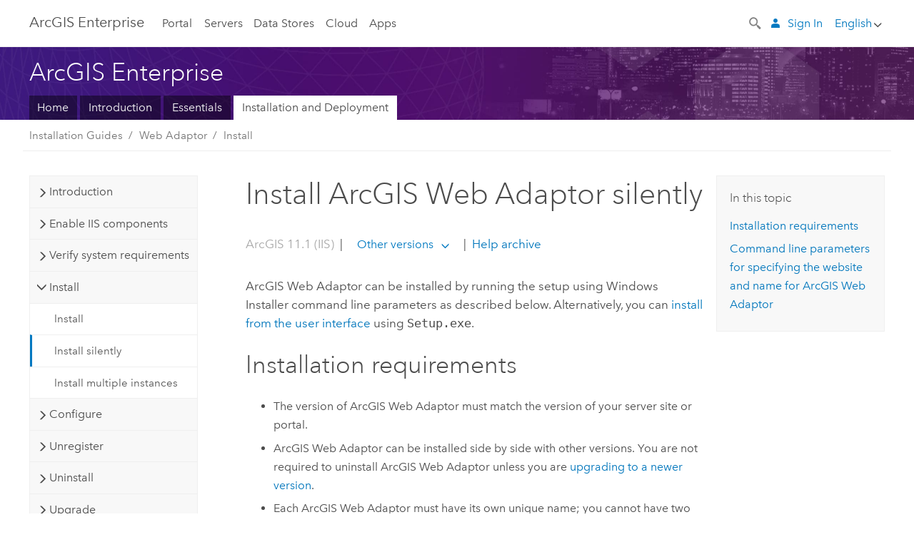

--- FILE ---
content_type: application/javascript
request_url: https://enterprise.arcgis.com/en/documentation/install/more/11.1/windows/1657.js
body_size: 4775
content:
;(function (){
          treedata = (window.treedata || {});
          window.treedata.mode = 0;
          window.treedata.mapping = {'1657' : 'documentation/install/more/11.1/windows' ,'2206' : 'system-requirements/11.1/windows' ,'1897' : 'enterprise/11.1/install/windows' ,'630' : 'server/11.1/install/windows' ,'787' : 'portal/11.1/install/windows' ,'1506' : 'data-store/11.1/install/windows' ,'639' : 'web-adaptor/11.1/install/iis' ,'640' : 'web-adaptor/11.1/install/java-windows' ,'1171' : 'geoevent/11.1/install/windows' ,'2596' : 'workflow/11.1/install/windows' ,'3180' : 'documentation/install/data-interoperability/11.1' ,'3018' : 'documentation/install/maritime/11.1/windows' };
          treedata.data = {};
          treedata.data["root"]  = {  
              "parent" : "",
              "children" : ["1657_h0","1657_h1"]
            },treedata.data["root_1657"] = treedata.data["root"],
treedata.data["1657_h0"]  = { 
              "parent" : "root",
              "label" : "System Requirements",
              "linkuri" : "2206",
              "linkurl" : "/en/system-requirements/11.1/windows/2206.js"
            },
            treedata.data["rootalias_2206"] = treedata.data["1657_h0"],
treedata.data["1657_h1"]  = { 
              "parent" : "root",
              "label" : "Installation Guides",
              "children" : ["1657_6","1657_h2","1657_h3","1657_h4","1657_h5","1657_h6","1657_h7","1657_h8","1657_h9","1657_h10","1657_h11"]
            }
            ,
treedata.data["1657_6"]  = {
            "parent" : "1657_h1",
            "label" : "Other Installation Guides",
            "url" : "/en/documentation/install/more/11.1/windows/more-server-install-guides.htm"
            
          },
treedata.data["1657_h2"]  = { 
              "parent" : "1657_h1",
              "label" : "Enterprise Builder",
              "linkuri" : "1897",
              "linkurl" : "/en/enterprise/11.1/install/windows/1897.js"
            },
            treedata.data["rootalias_1897"] = treedata.data["1657_h2"],
treedata.data["1657_h3"]  = { 
              "parent" : "1657_h1",
              "label" : "ArcGIS Server",
              "linkuri" : "630",
              "linkurl" : "/en/server/11.1/install/windows/630.js"
            },
            treedata.data["rootalias_630"] = treedata.data["1657_h3"],
treedata.data["1657_h4"]  = { 
              "parent" : "1657_h1",
              "label" : "Portal",
              "linkuri" : "787",
              "linkurl" : "/en/portal/11.1/install/windows/787.js"
            },
            treedata.data["rootalias_787"] = treedata.data["1657_h4"],
treedata.data["1657_h5"]  = { 
              "parent" : "1657_h1",
              "label" : "Data Store",
              "linkuri" : "1506",
              "linkurl" : "/en/data-store/11.1/install/windows/1506.js"
            },
            treedata.data["rootalias_1506"] = treedata.data["1657_h5"],
treedata.data["1657_h6"]  = { 
              "parent" : "1657_h1",
              "label" : "Web Adaptor",
              "linkuri" : "639",
              "linkurl" : "/en/web-adaptor/11.1/install/iis/639.js"
            },
            treedata.data["rootalias_639"] = treedata.data["1657_h6"],
treedata.data["1657_h7"]  = { 
              "parent" : "1657_h1",
              "label" : "Web Adaptor",
              "linkuri" : "640",
              "linkurl" : "/en/web-adaptor/11.1/install/java-windows/640.js"
            },
            treedata.data["rootalias_640"] = treedata.data["1657_h7"],
treedata.data["1657_h8"]  = { 
              "parent" : "1657_h1",
              "label" : "GeoEvent Server",
              "linkuri" : "1171",
              "linkurl" : "/en/geoevent/11.1/install/windows/1171.js"
            },
            treedata.data["rootalias_1171"] = treedata.data["1657_h8"],
treedata.data["1657_h9"]  = { 
              "parent" : "1657_h1",
              "label" : "Workflow Manager",
              "linkuri" : "2596",
              "linkurl" : "/en/workflow/11.1/install/windows/2596.js"
            },
            treedata.data["rootalias_2596"] = treedata.data["1657_h9"],
treedata.data["1657_h10"]  = { 
              "parent" : "1657_h1",
              "label" : "Data Interoperability",
              "linkuri" : "3180",
              "linkurl" : "/en/documentation/install/data-interoperability/11.1/3180.js"
            },
            treedata.data["rootalias_3180"] = treedata.data["1657_h10"],
treedata.data["1657_h11"]  = { 
              "parent" : "1657_h1",
              "label" : "Maritime server",
              "linkuri" : "3018",
              "linkurl" : "/en/documentation/install/maritime/11.1/windows/3018.js"
            },
            treedata.data["rootalias_3018"] = treedata.data["1657_h11"]
        })()

--- FILE ---
content_type: application/javascript
request_url: https://enterprise.arcgis.com/en/web-adaptor/11.1/install/iis/639.js
body_size: 12442
content:
;(function (){
          treedata = (window.treedata || {});
          treedata.data["root_639"]  = {  
              "parent" : "",
              "children" : ["639_h0","639_h1","639_h2","639_h3","639_h4","639_h11","639_h12","639_h13","639_h14"]
            },
treedata.data["639_h0"]  = { 
              "parent" : "root_639",
              "label" : "Introduction",
              "children" : ["639_8","639_29"]
            }
            ,
treedata.data["639_8"]  = {
            "parent" : "639_h0",
            "label" : "Welcome",
            "url" : "/en/web-adaptor/11.1/install/iis/welcome-arcgis-web-adaptor-install-guide.htm"
            
          },
treedata.data["639_29"]  = {
            "parent" : "639_h0",
            "label" : "Get started",
            "url" : "/en/web-adaptor/11.1/install/iis/getting-started-with-the-arcgis-web-adaptor.htm"
            
          },
treedata.data["639_h1"]  = { 
              "parent" : "root_639",
              "label" : "Enable IIS components",
              "children" : ["639_24","639_79"]
            }
            ,
treedata.data["639_24"]  = {
            "parent" : "639_h1",
            "label" : "Automatically enable IIS components",
            "url" : "/en/web-adaptor/11.1/install/iis/automatically-enable-iis-components.htm"
            
          },
treedata.data["639_79"]  = {
            "parent" : "639_h1",
            "label" : "Manually enable IIS components",
            "url" : "/en/web-adaptor/11.1/install/iis/manually-enable-iis-and-required-components.htm"
            
          },
treedata.data["639_h2"]  = { 
              "parent" : "root_639",
              "label" : "Verify system requirements",
              "children" : ["639_66"]
            }
            ,
treedata.data["639_66"]  = {
            "parent" : "639_h2",
            "label" : "System requirements",
            "url" : "/en/web-adaptor/11.1/install/iis/arcgis-web-adaptor-system-requirements.htm"
            
          },
treedata.data["639_h3"]  = { 
              "parent" : "root_639",
              "label" : "Install",
              "children" : ["639_84","639_86","639_18"]
            }
            ,
treedata.data["639_84"]  = {
            "parent" : "639_h3",
            "label" : "Install",
            "url" : "/en/web-adaptor/11.1/install/iis/install-arcgis-web-adaptor.htm"
            
          },
treedata.data["639_86"]  = {
            "parent" : "639_h3",
            "label" : "Install silently",
            "url" : "/en/web-adaptor/11.1/install/iis/install-arcgis-web-adaptor-silently.htm"
            
          },
treedata.data["639_18"]  = {
            "parent" : "639_h3",
            "label" : "Install multiple instances",
            "url" : "/en/web-adaptor/11.1/install/iis/install-multiple-arcgis-web-adaptors-iis.htm"
            
          },
treedata.data["639_h4"]  = { 
              "parent" : "root_639",
              "label" : "Configure",
              "children" : ["639_h5","639_45","639_h9","639_30","639_h10","639_22","639_83"]
            }
            ,
treedata.data["639_h5"]  = { 
              "parent" : "639_h4",
              "label" : "Plan your configuration",
              "children" : ["639_80","639_42","639_33","639_40","639_h6"]
            }
            ,
treedata.data["639_80"]  = {
            "parent" : "639_h5",
            "label" : "Steps to implement",
            "url" : "/en/web-adaptor/11.1/install/iis/steps-to-implement-arcgis-web-adaptor.htm"
            
          },
treedata.data["639_42"]  = {
            "parent" : "639_h5",
            "label" : "Use with a portal",
            "url" : "/en/web-adaptor/11.1/install/iis/about-arcgis-web-adaptor-portal-htm.htm"
            
          },
treedata.data["639_33"]  = {
            "parent" : "639_h5",
            "label" : "Plan your portal configuration",
            "url" : "/en/web-adaptor/11.1/install/iis/the-portal-s-role-in-arcgis.htm"
            
          },
treedata.data["639_40"]  = {
            "parent" : "639_h5",
            "label" : "Use with a server site",
            "url" : "/en/web-adaptor/11.1/install/iis/about-the-arcgis-web-adaptor-server-htm.htm"
            
          },
treedata.data["639_h6"]  = { 
              "parent" : "639_h5",
              "label" : "Server sites",
              "children" : ["639_12","639_20","639_h7","639_h8"]
            }
            ,
treedata.data["639_12"]  = {
            "parent" : "639_h6",
            "label" : "Inside an ArcGIS Server site",
            "url" : "/en/web-adaptor/11.1/install/iis/inside-an-arcgis-server-site.htm"
            
          },
treedata.data["639_20"]  = {
            "parent" : "639_h6",
            "label" : "Deployment scenarios",
            "url" : "/en/web-adaptor/11.1/install/iis/deployment-scenarios.htm"
            
          },
treedata.data["639_h7"]  = { 
              "parent" : "639_h6",
              "label" : "Single machine site configurations",
              "children" : ["639_60","639_56","639_57","639_61"]
            }
            ,
treedata.data["639_60"]  = {
            "parent" : "639_h7",
            "label" : "Single-machine deployment",
            "url" : "/en/web-adaptor/11.1/install/iis/single-machine-deployment.htm"
            
          },
treedata.data["639_56"]  = {
            "parent" : "639_h7",
            "label" : "Single-machine deployment with reverse proxy server",
            "url" : "/en/web-adaptor/11.1/install/iis/single-machine-deployment-with-reverse-proxy-server.htm"
            
          },
treedata.data["639_57"]  = {
            "parent" : "639_h7",
            "label" : "Single-machine high-availability (active-passive) deployment",
            "url" : "/en/web-adaptor/11.1/install/iis/single-machine-high-availability-active-passive-deployment.htm"
            
          },
treedata.data["639_61"]  = {
            "parent" : "639_h7",
            "label" : "Single-machine high-availability (active-active) deployment",
            "url" : "/en/web-adaptor/11.1/install/iis/single-machine-high-availability-active-active-deployment.htm"
            
          },
treedata.data["639_h8"]  = { 
              "parent" : "639_h6",
              "label" : "Multiple machine site configurations",
              "children" : ["639_58","639_62"]
            }
            ,
treedata.data["639_58"]  = {
            "parent" : "639_h8",
            "label" : "Multiple-machine deployment with ArcGIS Web Adaptor",
            "url" : "/en/web-adaptor/11.1/install/iis/multiple-machine-deployment-with-arcgis-web-adaptor.htm"
            
          },
treedata.data["639_62"]  = {
            "parent" : "639_h8",
            "label" : "Multiple-machine deployment with third party load balancer",
            "url" : "/en/web-adaptor/11.1/install/iis/multiple-machine-deployment-with-third-party-load-balancer.htm"
            
          },
treedata.data["639_45"]  = {
            "parent" : "639_h4",
            "label" : "Configure with a server site",
            "url" : "/en/web-adaptor/11.1/install/iis/configure-arcgis-web-adaptor-server.htm"
            
          },
treedata.data["639_h9"]  = { 
              "parent" : "639_h4",
              "label" : "Server sites",
              "children" : ["639_49","639_67","639_50","639_65"]
            }
            ,
treedata.data["639_49"]  = {
            "parent" : "639_h9",
            "label" : "Configure web-tier authentication with Integrated Windows Authentication",
            "url" : "/en/web-adaptor/11.1/install/iis/securing-web-services-with-integrated-windows-authentication.htm"
            
          },
treedata.data["639_67"]  = {
            "parent" : "639_h9",
            "label" : "Configure ArcGIS Web Adaptor memory cache options",
            "url" : "/en/web-adaptor/11.1/install/iis/configure-arcgis-web-adaptor-memory-cache-options.htm"
            
          },
treedata.data["639_50"]  = {
            "parent" : "639_h9",
            "label" : "Configure a CA-signed certificate for ArcGIS Server  when accessed through ArcGIS Web Adaptor",
            "url" : "/en/web-adaptor/11.1/install/iis/enable-https-on-arcgis-server-when-accessed-through-arcgis-web-adaptor.htm"
            
          },
treedata.data["639_65"]  = {
            "parent" : "639_h9",
            "label" : "Disable Windows Active Directory groups lookup in ArcGIS Web Adaptor (IIS)",
            "url" : "/en/web-adaptor/11.1/install/iis/disable-windows-active-directory-groups-lookup-in-arcgis-web-adaptor-iis-.htm"
            
          },
treedata.data["639_30"]  = {
            "parent" : "639_h4",
            "label" : "Configure with portal",
            "url" : "/en/web-adaptor/11.1/install/iis/configure-arcgis-web-adaptor-portal.htm"
            
          },
treedata.data["639_h10"]  = { 
              "parent" : "639_h4",
              "label" : "Portal",
              "children" : ["639_68","639_51","639_88","639_69"]
            }
            ,
treedata.data["639_68"]  = {
            "parent" : "639_h10",
            "label" : "Configure multiple ArcGIS Web Adaptors",
            "url" : "/en/web-adaptor/11.1/install/iis/configure-multiple-arcgis-web-adaptors.htm"
            
          },
treedata.data["639_51"]  = {
            "parent" : "639_h10",
            "label" : "Use Integrated Windows Authentication",
            "url" : "/en/web-adaptor/11.1/install/iis/use-integrated-windows-authentication-with-your-portal.htm"
            
          },
treedata.data["639_88"]  = {
            "parent" : "639_h10",
            "label" : "Use nondefault ports for the portal's ArcGIS Web Adaptor",
            "url" : "/en/web-adaptor/11.1/install/iis/use-a-non-default-port-for-the-portal-s-web-adaptor.htm"
            
          },
treedata.data["639_69"]  = {
            "parent" : "639_h10",
            "label" : "Integrate your portal with a reverse proxy or load balancer",
            "url" : "/en/web-adaptor/11.1/install/iis/using-a-reverse-proxy-server-with-portal-for-arcgis.htm"
            
          },
treedata.data["639_22"]  = {
            "parent" : "639_h4",
            "label" : "Configure the display language",
            "url" : "/en/web-adaptor/11.1/install/iis/configure-the-display-language-for-arcgis-web-adaptor.htm"
            
          },
treedata.data["639_83"]  = {
            "parent" : "639_h4",
            "label" : "Enable HTTPS on your web server",
            "url" : "/en/web-adaptor/11.1/install/iis/enable-https-on-your-web-server.htm"
            
          },
treedata.data["639_h11"]  = { 
              "parent" : "root_639",
              "label" : "Unregister",
              "children" : ["639_85"]
            }
            ,
treedata.data["639_85"]  = {
            "parent" : "639_h11",
            "label" : "Unregister",
            "url" : "/en/web-adaptor/11.1/install/iis/unregister-arcgis-web-adaptor.htm"
            
          },
treedata.data["639_h12"]  = { 
              "parent" : "root_639",
              "label" : "Uninstall",
              "children" : ["639_81"]
            }
            ,
treedata.data["639_81"]  = {
            "parent" : "639_h12",
            "label" : "Uninstall",
            "url" : "/en/web-adaptor/11.1/install/iis/uninstall-arcgis-web-adaptor.htm"
            
          },
treedata.data["639_h13"]  = { 
              "parent" : "root_639",
              "label" : "Upgrade",
              "children" : ["639_82"]
            }
            ,
treedata.data["639_82"]  = {
            "parent" : "639_h13",
            "label" : "Upgrade",
            "url" : "/en/web-adaptor/11.1/install/iis/upgrade-arcgis-web-adaptor.htm"
            
          },
treedata.data["639_h14"]  = { 
              "parent" : "root_639",
              "label" : "Reference",
              "children" : ["639_5","639_6"]
            }
            ,
treedata.data["639_5"]  = {
            "parent" : "639_h14",
            "label" : "Questions, feedback, and information",
            "url" : "/en/web-adaptor/11.1/install/iis/reusable-questions-and-feedback.htm"
            
          },
treedata.data["639_6"]  = {
            "parent" : "639_h14",
            "label" : "Copyright Information",
            "url" : "/en/web-adaptor/11.1/install/iis/copyright-information.htm"
            
          }
        })()